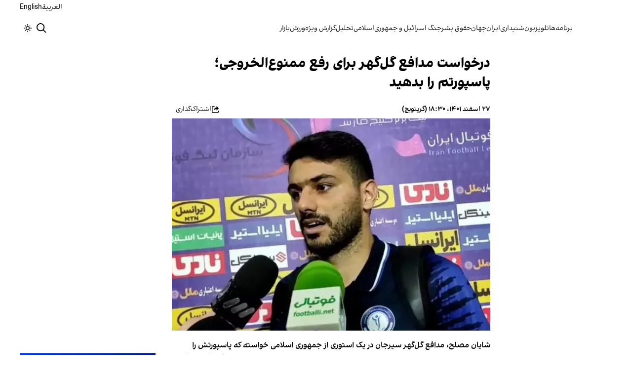

--- FILE ---
content_type: text/css; charset=utf-8
request_url: https://www.iranintl.com/_next/static/chunks/57bb5eabeb6189a2.css?dpl=dpl_Hmrymh33nXKArkhjEUsqxBAXdWyZ
body_size: 2076
content:
.CurrentNextSchedule-module-scss-module__FEazAW__schedule{background-color:var(--color-background-surface);-webkit-user-select:none;user-select:none;flex-direction:column;width:100%;padding:1rem 0;display:flex;overflow:hidden}.CurrentNextSchedule-module-scss-module__FEazAW__schedule .CurrentNextSchedule-module-scss-module__FEazAW__scheduleTitle{font-size:var(--font-size-h4);color:var(--color-text-primary);margin:.5rem 1rem;font-weight:600}.CurrentNextSchedule-module-scss-module__FEazAW__timeline{background-color:var(--color-background-surface);gap:16px;padding:1rem;display:flex;overflow-x:auto}.CurrentNextSchedule-module-scss-module__FEazAW__timeline::-webkit-scrollbar{height:3px;display:none}.CurrentNextSchedule-module-scss-module__FEazAW__timeline::-webkit-scrollbar-track{background:var(--color-background-surface);border-radius:0}.CurrentNextSchedule-module-scss-module__FEazAW__timeline::-webkit-scrollbar-thumb{background-color:var(--color-border-primary);border:none}.CurrentNextSchedule-module-scss-module__FEazAW__timeline::-webkit-scrollbar-thumb:hover{cursor:pointer;background-color:var(--color-border-secondary)}.CurrentNextSchedule-module-scss-module__FEazAW__timelineItem{background-color:var(--color-background-base);flex-direction:column;flex-shrink:0;width:190px;margin:0;padding:1rem .75rem;transition:transform .3s;display:flex;position:relative}.CurrentNextSchedule-module-scss-module__FEazAW__timelineItem .CurrentNextSchedule-module-scss-module__FEazAW__time{font-size:var(--font-size-h4);color:var(--color-text-secondary);font-weight:600}.CurrentNextSchedule-module-scss-module__FEazAW__timelineItem .CurrentNextSchedule-module-scss-module__FEazAW__title{font-size:var(--font-size-small);color:var(--color-text-primary);font-weight:400}.CurrentNextSchedule-module-scss-module__FEazAW__timelineItem a.CurrentNextSchedule-module-scss-module__FEazAW__title:hover{text-decoration:underline}.CurrentNextSchedule-module-scss-module__FEazAW__timelineItem.CurrentNextSchedule-module-scss-module__FEazAW__current .CurrentNextSchedule-module-scss-module__FEazAW__time{font-size:var(--font-size-h6);color:var(--color-text-secondary);z-index:2;font-weight:500;position:relative}.CurrentNextSchedule-module-scss-module__FEazAW__timelineItem.CurrentNextSchedule-module-scss-module__FEazAW__current .CurrentNextSchedule-module-scss-module__FEazAW__title{font-size:var(--font-size-h4);color:var(--color-text-primary);z-index:2;font-weight:700;position:relative}.CurrentNextSchedule-module-scss-module__FEazAW__progress{content:"";background-color:hsla(var(--color-red-500-raw),.1);border-inline-end:1px solid hsla(var(--color-red-500-raw),1);z-index:1;position:absolute;top:0;bottom:0;right:0}.CurrentNextSchedule-module-scss-module__FEazAW__progress:before{content:"";border-style:solid;border-width:6px 6px 0;border-color:hsla(var(--color-red-500-raw),.9)#0000 #0000 #0000;width:0;height:0;position:absolute;top:0;left:-7px}.CurrentNextSchedule-module-scss-module__FEazAW__scrollButton.CurrentNextSchedule-module-scss-module__FEazAW__left{background-color:var(--color-border-secondary);cursor:pointer;border-radius:50%;justify-content:center;align-items:center;width:24px;height:24px;transition:background-color .2s;display:flex}.CurrentNextSchedule-module-scss-module__FEazAW__scrollButton.CurrentNextSchedule-module-scss-module__FEazAW__left:hover{background-color:var(--color-border-primary)}.CurrentNextSchedule-module-scss-module__FEazAW__scrollButton.CurrentNextSchedule-module-scss-module__FEazAW__left:before{content:"";border:solid var(--color-text-inverse);border-width:2px 2px 0 0;width:8px;height:8px;display:inline-block;transform:rotate(-135deg)translate(-1px,1px)}.CurrentNextSchedule-module-scss-module__FEazAW__scrollButton.CurrentNextSchedule-module-scss-module__FEazAW__right{background-color:var(--color-border-secondary);cursor:pointer;border-radius:50%;justify-content:center;align-items:center;width:24px;height:24px;transition:background-color .2s;display:flex}.CurrentNextSchedule-module-scss-module__FEazAW__scrollButton.CurrentNextSchedule-module-scss-module__FEazAW__right:hover{background-color:var(--color-border-primary)}.CurrentNextSchedule-module-scss-module__FEazAW__scrollButton.CurrentNextSchedule-module-scss-module__FEazAW__right:before{content:"";border:solid var(--color-text-inverse);border-width:2px 2px 0 0;width:8px;height:8px;display:inline-block;transform:rotate(45deg)translate(-1px,1px)}.CurrentNextSchedule-module-scss-module__FEazAW__scheduleFooter{justify-content:space-between;align-items:center;margin:1rem;display:flex}.CurrentNextSchedule-module-scss-module__FEazAW__notice{background-color:var(--color-background-surface);color:var(--color-text-primary);font-size:var(--font-size-h6);margin:1rem 0 0;padding:1rem;font-weight:500}.CurrentNextSchedule-module-scss-module__FEazAW__notice:hover{text-decoration:underline}.CurrentNextSchedule-module-scss-module__FEazAW__box{background-color:var(--color-background-surface);color:var(--color-text-primary);line-height:2;font-size:var(--font-size-h6);font-weight:"normal";justify-content:center;align-items:center;padding:1rem;display:flex}.CurrentNextSchedule-module-scss-module__FEazAW__box:hover{text-decoration:underline}
.LiveTVEmbed-module-scss-module__x5DemG__LiveTVEmbed{width:100%;display:block}.LiveTVEmbed-module-scss-module__x5DemG__LiveTVEmbed .LiveTVEmbed-module-scss-module__x5DemG__title{margin:0 0 var(--spacing-xs)0;font-size:var(--font-size-h5);font-weight:var(--font-weight-bold);color:var(--color-text-primary);border-inline-start:var(--spacing-xxs)solid var(--color-border-secondary);padding-inline-start:var(--spacing-xs)}
.MostPopulars-module-scss-module__uZdtga__mostPopulars .MostPopulars-module-scss-module__uZdtga__title{margin-block:0 var(--spacing-md);font-size:var(--font-size-h5);font-weight:var(--font-weight-bold);color:var(--color-text-primary);border-inline-start:var(--spacing-xxs)solid var(--color-border-secondary);padding-inline-start:var(--spacing-xs)}.MostPopulars-module-scss-module__uZdtga__mostPopulars .MostPopulars-module-scss-module__uZdtga__list .MostPopulars-module-scss-module__uZdtga__item:before{content:"";border-bottom:1px solid var(--color-border-secondary);margin:1rem 0;display:block}.MostPopulars-module-scss-module__uZdtga__mostPopulars .MostPopulars-module-scss-module__uZdtga__list .MostPopulars-module-scss-module__uZdtga__item:first-child:before{display:none}
.EditorsPicks-module-scss-module__Z32sqa__editorsPicks .EditorsPicks-module-scss-module__Z32sqa__title{margin-block:0 var(--spacing-md);font-size:var(--font-size-h5);font-weight:var(--font-weight-bold);color:var(--color-text-primary);border-inline-start:var(--spacing-xxs)solid var(--color-border-secondary);padding-inline-start:var(--spacing-xs)}.EditorsPicks-module-scss-module__Z32sqa__editorsPicks .EditorsPicks-module-scss-module__Z32sqa__list .EditorsPicks-module-scss-module__Z32sqa__item:before{content:"";border-bottom:1px solid var(--color-border-secondary);margin:1rem 0;display:block}.EditorsPicks-module-scss-module__Z32sqa__editorsPicks .EditorsPicks-module-scss-module__Z32sqa__list .EditorsPicks-module-scss-module__Z32sqa__item:first-child:before{display:none}
.ClusterHeader-module-scss-module__nJM5Oq__header{scroll-behavior:smooth;white-space:nowrap;align-items:center;gap:16px;max-width:100%;margin-block:1rem;display:flex;position:relative;overflow-x:auto}.ClusterHeader-module-scss-module__nJM5Oq__header::-webkit-scrollbar{height:3px}.ClusterHeader-module-scss-module__nJM5Oq__header::-webkit-scrollbar-thumb{background-color:var(--color-scrollbar-thumb);border-radius:3px}.ClusterHeader-module-scss-module__nJM5Oq__header::-webkit-scrollbar-track{background-color:var(--color-scrollbar-track)}.ClusterHeader-module-scss-module__nJM5Oq__header__strand{width:96px;height:32px;margin:0;padding:0;position:relative}.ClusterHeader-module-scss-module__nJM5Oq__header__title{font-size:var(--font-size-h5);color:var(--color-text-secondary);white-space:nowrap;padding:0;border-inline-start:var(--spacing-xxs)solid var(--color-border-secondary);margin:0;padding-inline-start:var(--spacing-xs)}.ClusterHeader-module-scss-module__nJM5Oq__header__title .ClusterHeader-module-scss-module__nJM5Oq__title__link:hover{text-decoration:underline}.ClusterHeader-module-scss-module__nJM5Oq__header__navigation{font-size:var(--font-size-small);gap:16px;margin:0;padding:0;font-weight:500;list-style:none;display:flex}.ClusterHeader-module-scss-module__nJM5Oq__header__navigation-item{color:var(--color-text-secondary);scroll-snap-align:start;margin:0;padding:0}.ClusterHeader-module-scss-module__nJM5Oq__header__link{color:inherit;text-decoration:none;transition:color .3s}.ClusterHeader-module-scss-module__nJM5Oq__header__link:hover{text-decoration:underline}
.DailyReportCluster-module-scss-module__RWX_Ua__container{gap:var(--spacing-sm);flex-direction:column;display:flex}@media (max-width:768px){.DailyReportCluster-module-scss-module__RWX_Ua__cover{order:1}.DailyReportCluster-module-scss-module__RWX_Ua__featured{order:2}.DailyReportCluster-module-scss-module__RWX_Ua__additional{order:3}}.DailyReportCluster-module-scss-module__RWX_Ua__featuredItem:before{content:"";border-bottom:1px solid var(--color-border-muted);margin:.5rem 0;display:block}.DailyReportCluster-module-scss-module__RWX_Ua__featuredItem:first-child:before{display:none}.DailyReportCluster-module-scss-module__RWX_Ua__cover{transition:filter .2s ease-in-out}.DailyReportCluster-module-scss-module__RWX_Ua__cover:hover{filter:brightness(1.2)sepia(10%)}.DailyReportCluster-module-scss-module__RWX_Ua__additional{flex-direction:column;display:flex}.DailyReportCluster-module-scss-module__RWX_Ua__additionalItem:before{content:"";border-bottom:1px solid var(--color-border-muted);margin:1rem 0;display:block}@media (min-width:992px){.DailyReportCluster-module-scss-module__RWX_Ua__container{grid-template-columns:repeat(20,1fr);gap:0 33px;display:grid}.DailyReportCluster-module-scss-module__RWX_Ua__featured{grid-column:1/span 5}.DailyReportCluster-module-scss-module__RWX_Ua__cover{grid-column:6/span 9}.DailyReportCluster-module-scss-module__RWX_Ua__additional{grid-column:15/span 6}.DailyReportCluster-module-scss-module__RWX_Ua__additionalItem:before{content:"";border-bottom:1px solid var(--color-border-muted);margin:1rem 0;display:block}.DailyReportCluster-module-scss-module__RWX_Ua__additionalItem:first-child:before{display:none}}

.HotTakeHorizontalCluster-module-scss-module__hHcW8q__container{gap:var(--spacing-sm);flex-direction:column-reverse;display:flex}.HotTakeHorizontalCluster-module-scss-module__hHcW8q__featuredItem:before{content:"";border-bottom:1px solid var(--color-border-muted);margin:1rem 0;display:block}.HotTakeHorizontalCluster-module-scss-module__hHcW8q__featuredItem:first-child:before{display:none}.HotTakeHorizontalCluster-module-scss-module__hHcW8q__cover{transition:filter .2s ease-in-out}.HotTakeHorizontalCluster-module-scss-module__hHcW8q__cover:hover{filter:brightness(1.2)sepia(10%)}.HotTakeHorizontalCluster-module-scss-module__hHcW8q__additional{flex-direction:column;display:flex}.HotTakeHorizontalCluster-module-scss-module__hHcW8q__additionalWrapper{grid-template-columns:repeat(2,1fr);gap:0 33px;display:grid}.HotTakeHorizontalCluster-module-scss-module__hHcW8q__additionalChunk:before{content:"";border-bottom:1px solid var(--color-border-muted);margin:1rem 0;display:block}.HotTakeHorizontalCluster-module-scss-module__hHcW8q__additionalChunkItem{grid-column:span 1}@media (min-width:992px){.HotTakeHorizontalCluster-module-scss-module__hHcW8q__container{grid-template-columns:repeat(14,1fr);gap:0 33px;display:grid}.HotTakeHorizontalCluster-module-scss-module__hHcW8q__featured{grid-column:1/span 5}.HotTakeHorizontalCluster-module-scss-module__hHcW8q__cover{grid-column:6/span 9}.HotTakeHorizontalCluster-module-scss-module__hHcW8q__additional,.HotTakeHorizontalCluster-module-scss-module__hHcW8q__additionalWrapper{grid-template-columns:repeat(14,1fr);gap:0 33px;display:grid}.HotTakeHorizontalCluster-module-scss-module__hHcW8q__additionalChunk{grid-column:1/span 14}.HotTakeHorizontalCluster-module-scss-module__hHcW8q__additionalChunkItem{grid-column:span 7}}
.HotTakeVerticalCluster-module-scss-module__UaauiG__container{gap:var(--spacing-sm);flex-direction:column;display:flex}.HotTakeVerticalCluster-module-scss-module__UaauiG__featuredItem:before{content:"";border-bottom:1px solid var(--color-border-muted);margin:1rem 0;display:block}.HotTakeVerticalCluster-module-scss-module__UaauiG__featuredItem:first-child:before{display:none}.HotTakeVerticalCluster-module-scss-module__UaauiG__cover{transition:filter .2s ease-in-out}.HotTakeVerticalCluster-module-scss-module__UaauiG__cover:hover{filter:brightness(1.2)sepia(10%)}.HotTakeVerticalCluster-module-scss-module__UaauiG__additional{flex-direction:column;display:flex}.HotTakeVerticalCluster-module-scss-module__UaauiG__additionalItem:before{content:"";border-bottom:1px solid var(--color-border-muted);margin:1rem 0;display:block}@media (min-width:992px){.HotTakeVerticalCluster-module-scss-module__UaauiG__container{grid-template-columns:repeat(14,1fr);gap:0 33px;display:grid}.HotTakeVerticalCluster-module-scss-module__UaauiG__featured{grid-column:1/span 5}.HotTakeVerticalCluster-module-scss-module__UaauiG__cover{grid-area:1/6/auto/span 5}.HotTakeVerticalCluster-module-scss-module__UaauiG__additional{grid-column:11/span 4}.HotTakeVerticalCluster-module-scss-module__UaauiG__additionalItem:first-child:before{display:none}}
.TopicCluster-module-scss-module__RZ03fG__container{gap:var(--spacing-sm);flex-direction:column;display:flex;position:relative}@media (max-width:768px){.TopicCluster-module-scss-module__RZ03fG__cover{order:1}.TopicCluster-module-scss-module__RZ03fG__cover:before{content:"";border-bottom:1px solid var(--color-border-muted);margin:1rem 0;display:block}.TopicCluster-module-scss-module__RZ03fG__featured{order:1}.TopicCluster-module-scss-module__RZ03fG__additional{order:3}}.TopicCluster-module-scss-module__RZ03fG__featured{position:relative}.TopicCluster-module-scss-module__RZ03fG__featuredItem:before{content:"";border-bottom:1px solid var(--color-border-muted);margin:.5rem 0;display:block}.TopicCluster-module-scss-module__RZ03fG__featuredItem:first-child:before{display:none}.TopicCluster-module-scss-module__RZ03fG__additional{flex-direction:column;display:flex}.TopicCluster-module-scss-module__RZ03fG__additionalItem:before{content:"";border-bottom:1px solid var(--color-border-muted);margin:1rem 0;display:block}@media (min-width:992px){.TopicCluster-module-scss-module__RZ03fG__container{grid-template-columns:repeat(20,1fr);gap:0 33px;display:grid}.TopicCluster-module-scss-module__RZ03fG__featured{grid-column:1/span 10}.TopicCluster-module-scss-module__RZ03fG__featured:before{content:"";top:0;bottom:0;border-inline-end:1px solid var(--color-border-muted);height:100%;position:absolute;inset-inline-end:calc(-1rem - 1px)}.TopicCluster-module-scss-module__RZ03fG__cover{grid-column:11/span 5;position:relative}.TopicCluster-module-scss-module__RZ03fG__cover:before{content:"";top:0;bottom:0;border-inline-end:1px solid var(--color-border-muted);height:100%;position:absolute;inset-inline-end:calc(-1rem - 1px)}.TopicCluster-module-scss-module__RZ03fG__additional{grid-column:16/span 5}.TopicCluster-module-scss-module__RZ03fG__additionalItem:before{content:"";border-bottom:1px solid var(--color-border-muted);margin:1rem 0;display:block}.TopicCluster-module-scss-module__RZ03fG__additionalItem:first-child:before{display:none}}
.LatestArticlesCluster-module-scss-module__71236G__wrapper{margin:var(--spacing-lg)0;-webkit-user-select:none;user-select:none;cursor:grab}.LatestArticlesCluster-module-scss-module__71236G__wrapper .LatestArticlesCluster-module-scss-module__71236G__story{color:var(--color-text-primary)}.LatestArticlesCluster-module-scss-module__71236G__wrapper .LatestArticlesCluster-module-scss-module__71236G__story:hover{text-decoration:underline}.LatestArticlesCluster-module-scss-module__71236G__wrapper .LatestArticlesCluster-module-scss-module__71236G__story:before{content:"";top:0;bottom:0;border-inline-end:1px solid var(--color-border-secondary);height:100%;position:absolute;inset-inline-end:calc(-.5rem - 1px)}.LatestArticlesCluster-module-scss-module__71236G__wrapper .LatestArticlesCluster-module-scss-module__71236G__story .LatestArticlesCluster-module-scss-module__71236G__headline{font-size:var(--font-size-h6);font-weight:var(--font-weight-medium)}
.ClusterSkeleton-module-scss-module___NfINW__container{gap:var(--spacing-sm);flex-direction:column-reverse;display:flex}.ClusterSkeleton-module-scss-module___NfINW__skeleton{width:100%}.ClusterSkeleton-module-scss-module___NfINW__skeleton:after{content:"";border-bottom:1px solid var(--color-border-muted);margin:1rem 0;display:block}.ClusterSkeleton-module-scss-module___NfINW__skeleton:last-child:after{display:none}.ClusterSkeleton-module-scss-module___NfINW__headline{background-color:var(--color-background-surface);width:100%;height:2rem;margin-bottom:var(--spacing-sm)}.ClusterSkeleton-module-scss-module___NfINW__lead{margin:var(--spacing-sm)0;background-color:var(--color-background-surface);width:100%;height:.725rem}.ClusterSkeleton-module-scss-module___NfINW__lead:last-child{width:50%;margin-bottom:0}.ClusterSkeleton-module-scss-module___NfINW__featuredItem:before{content:"";border-bottom:1px solid var(--color-border-muted);margin:1rem 0;display:block}.ClusterSkeleton-module-scss-module___NfINW__featuredItem:first-child:before{display:none}.ClusterSkeleton-module-scss-module___NfINW__cover{aspect-ratio:1;background-color:var(--color-background-surface);width:100%}@media (min-width:992px){.ClusterSkeleton-module-scss-module___NfINW__container{grid-template-columns:repeat(14,1fr);gap:0 33px;display:grid}.ClusterSkeleton-module-scss-module___NfINW__featured{grid-column:1/span 5}.ClusterSkeleton-module-scss-module___NfINW__cover{aspect-ratio:3/2;grid-column:6/span 9}}
.LastTopicUpdates-module-scss-module__4YsFAG__topic:after{content:"";border-bottom:1px solid var(--color-border-primary);margin:var(--spacing-sm)0;display:block}.LastTopicUpdates-module-scss-module__4YsFAG__topic:last-child:after{display:none}.LastTopicUpdates-module-scss-module__4YsFAG__topic__title{margin:var(--spacing-sm)0;font-size:var(--font-size-h5);font-weight:var(--font-weight-bold);line-height:var(--line-height-heading-tight);color:var(--color-text-primary);border-inline-start:var(--spacing-xxs)solid var(--color-border-secondary);padding-inline-start:var(--spacing-xs)}.LastTopicUpdates-module-scss-module__4YsFAG__topic__title:hover{text-decoration:underline}.LastTopicUpdates-module-scss-module__4YsFAG__topic__items--item:after{content:"";border-bottom:.5px solid var(--color-border-secondary);margin:var(--spacing-xs)0;display:block}.LastTopicUpdates-module-scss-module__4YsFAG__topic__items--item:last-child:after{display:none}@media (min-width:768px){.LastTopicUpdates-module-scss-module__4YsFAG__topic{grid-column:span 5}.LastTopicUpdates-module-scss-module__4YsFAG__topic:after{display:none}}@media (min-width:1200px){.LastTopicUpdates-module-scss-module__4YsFAG__topic{grid-column:span 5}}
.topic-module-scss-module__zXNhbq__wrapper{width:100%}.topic-module-scss-module__zXNhbq__topic__header{color:var(--color-text-primary);position:relative}.topic-module-scss-module__zXNhbq__topic__header:before{content:"";top:0;bottom:0;border-inline-start:8px solid var(--color-text-primary);height:100%;position:absolute;inset-inline-start:calc(0 - 8px)}.topic-module-scss-module__zXNhbq__topic__header .topic-module-scss-module__zXNhbq__title{font-size:var(--font-size-h2);padding-inline-start:1rem;position:relative}.topic-module-scss-module__zXNhbq__topic__grid{grid-template-columns:repeat(auto-fill,minmax(300px,1fr));align-items:start;gap:1rem;display:grid}@media (min-width:768px){.topic-module-scss-module__zXNhbq__topic__grid{gap:var(--spacing-xxl);grid-template-columns:repeat(2,1fr)}}@media (min-width:992px){.topic-module-scss-module__zXNhbq__topic__grid{grid-template-columns:repeat(3,1fr)}}.topic-module-scss-module__zXNhbq__topic__grid .topic-module-scss-module__zXNhbq__topic__grid__item{position:relative}@media (max-width:768px){.topic-module-scss-module__zXNhbq__topic__grid .topic-module-scss-module__zXNhbq__topic__grid__item:after{content:"";border-bottom:1px solid var(--color-border-secondary);margin:.5rem 0;display:block}}.topic-module-scss-module__zXNhbq__topic__hero{margin:var(--spacing-lg)0;line-height:var(--line-height-body)}.topic-module-scss-module__zXNhbq__topic__hero:after{content:"";border-bottom:var(--color-border-primary)solid 1px;margin:1rem 0;display:block}


--- FILE ---
content_type: application/javascript; charset=UTF-8
request_url: https://www.iranintl.com/cdn-cgi/challenge-platform/h/b/scripts/jsd/e8e65e95f26d/main.js?
body_size: 4498
content:
window._cf_chl_opt={REqn6:'b'};~function(a2,v,B,k,s,i,R,I){a2=C,function(V,d,aA,a1,G,W){for(aA={V:274,d:256,G:240,W:313,e:239,N:332,b:241,z:306,n:230,J:272},a1=C,G=V();!![];)try{if(W=-parseInt(a1(aA.V))/1*(-parseInt(a1(aA.d))/2)+-parseInt(a1(aA.G))/3+-parseInt(a1(aA.W))/4+parseInt(a1(aA.e))/5*(parseInt(a1(aA.N))/6)+-parseInt(a1(aA.b))/7+parseInt(a1(aA.z))/8*(-parseInt(a1(aA.n))/9)+parseInt(a1(aA.J))/10,d===W)break;else G.push(G.shift())}catch(e){G.push(G.shift())}}(a,949791),v=this||self,B=v[a2(318)],k={},k[a2(233)]='o',k[a2(223)]='s',k[a2(312)]='u',k[a2(276)]='z',k[a2(236)]='n',k[a2(249)]='I',k[a2(302)]='b',s=k,v[a2(337)]=function(V,G,W,N,aJ,an,az,aG,J,H,M,K,F,Z){if(aJ={V:260,d:266,G:269,W:260,e:294,N:328,b:307,z:328,n:307,J:285,H:225,l:320,M:282,K:265},an={V:293,d:320,G:338},az={V:254,d:242,G:258,W:333},aG=a2,G===null||G===void 0)return N;for(J=x(G),V[aG(aJ.V)][aG(aJ.d)]&&(J=J[aG(aJ.G)](V[aG(aJ.W)][aG(aJ.d)](G))),J=V[aG(aJ.e)][aG(aJ.N)]&&V[aG(aJ.b)]?V[aG(aJ.e)][aG(aJ.z)](new V[(aG(aJ.n))](J)):function(O,af,D){for(af=aG,O[af(an.V)](),D=0;D<O[af(an.d)];O[D]===O[D+1]?O[af(an.G)](D+1,1):D+=1);return O}(J),H='nAsAaAb'.split('A'),H=H[aG(aJ.J)][aG(aJ.H)](H),M=0;M<J[aG(aJ.l)];K=J[M],F=A(V,G,K),H(F)?(Z='s'===F&&!V[aG(aJ.M)](G[K]),aG(aJ.K)===W+K?z(W+K,F):Z||z(W+K,G[K])):z(W+K,F),M++);return N;function z(O,D,ad){ad=C,Object[ad(az.V)][ad(az.d)][ad(az.G)](N,D)||(N[D]=[]),N[D][ad(az.W)](O)}},i=a2(292)[a2(288)](';'),R=i[a2(285)][a2(225)](i),v[a2(295)]=function(V,G,al,av,W,N,z,n){for(al={V:326,d:320,G:303,W:333,e:277},av=a2,W=Object[av(al.V)](G),N=0;N<W[av(al.d)];N++)if(z=W[N],z==='f'&&(z='N'),V[z]){for(n=0;n<G[W[N]][av(al.d)];-1===V[z][av(al.G)](G[W[N]][n])&&(R(G[W[N]][n])||V[z][av(al.W)]('o.'+G[W[N]][n])),n++);}else V[z]=G[W[N]][av(al.e)](function(J){return'o.'+J})},I=function(aD,am,aO,aZ,aK,aB,d,G,W){return aD={V:319,d:284},am={V:322,d:322,G:322,W:333,e:322,N:324,b:275,z:333,n:275},aO={V:320},aZ={V:320,d:275,G:254,W:242,e:258,N:242,b:258,z:243,n:333,J:333,H:322,l:333,M:322,K:254,F:258,Z:243,O:333,m:243,D:333,P:333,h:333,Y:324},aK={V:247,d:275},aB=a2,d=String[aB(aD.V)],G={'h':function(e){return e==null?'':G.g(e,6,function(N,ar){return ar=C,ar(aK.V)[ar(aK.d)](N)})},'g':function(N,z,J,ay,H,M,K,F,Z,O,D,P,Y,Q,T,E,L,a0){if(ay=aB,null==N)return'';for(M={},K={},F='',Z=2,O=3,D=2,P=[],Y=0,Q=0,T=0;T<N[ay(aZ.V)];T+=1)if(E=N[ay(aZ.d)](T),Object[ay(aZ.G)][ay(aZ.W)][ay(aZ.e)](M,E)||(M[E]=O++,K[E]=!0),L=F+E,Object[ay(aZ.G)][ay(aZ.W)][ay(aZ.e)](M,L))F=L;else{if(Object[ay(aZ.G)][ay(aZ.N)][ay(aZ.b)](K,F)){if(256>F[ay(aZ.z)](0)){for(H=0;H<D;Y<<=1,Q==z-1?(Q=0,P[ay(aZ.n)](J(Y)),Y=0):Q++,H++);for(a0=F[ay(aZ.z)](0),H=0;8>H;Y=Y<<1|a0&1.71,z-1==Q?(Q=0,P[ay(aZ.n)](J(Y)),Y=0):Q++,a0>>=1,H++);}else{for(a0=1,H=0;H<D;Y=Y<<1|a0,z-1==Q?(Q=0,P[ay(aZ.n)](J(Y)),Y=0):Q++,a0=0,H++);for(a0=F[ay(aZ.z)](0),H=0;16>H;Y=Y<<1|a0&1.21,Q==z-1?(Q=0,P[ay(aZ.J)](J(Y)),Y=0):Q++,a0>>=1,H++);}Z--,0==Z&&(Z=Math[ay(aZ.H)](2,D),D++),delete K[F]}else for(a0=M[F],H=0;H<D;Y=Y<<1|1&a0,z-1==Q?(Q=0,P[ay(aZ.l)](J(Y)),Y=0):Q++,a0>>=1,H++);F=(Z--,Z==0&&(Z=Math[ay(aZ.M)](2,D),D++),M[L]=O++,String(E))}if(''!==F){if(Object[ay(aZ.K)][ay(aZ.N)][ay(aZ.F)](K,F)){if(256>F[ay(aZ.z)](0)){for(H=0;H<D;Y<<=1,Q==z-1?(Q=0,P[ay(aZ.n)](J(Y)),Y=0):Q++,H++);for(a0=F[ay(aZ.Z)](0),H=0;8>H;Y=Y<<1.58|a0&1.03,z-1==Q?(Q=0,P[ay(aZ.n)](J(Y)),Y=0):Q++,a0>>=1,H++);}else{for(a0=1,H=0;H<D;Y=Y<<1.65|a0,z-1==Q?(Q=0,P[ay(aZ.O)](J(Y)),Y=0):Q++,a0=0,H++);for(a0=F[ay(aZ.m)](0),H=0;16>H;Y=Y<<1.86|1&a0,Q==z-1?(Q=0,P[ay(aZ.O)](J(Y)),Y=0):Q++,a0>>=1,H++);}Z--,Z==0&&(Z=Math[ay(aZ.H)](2,D),D++),delete K[F]}else for(a0=M[F],H=0;H<D;Y=Y<<1|a0&1,z-1==Q?(Q=0,P[ay(aZ.D)](J(Y)),Y=0):Q++,a0>>=1,H++);Z--,0==Z&&D++}for(a0=2,H=0;H<D;Y=a0&1|Y<<1.58,Q==z-1?(Q=0,P[ay(aZ.P)](J(Y)),Y=0):Q++,a0>>=1,H++);for(;;)if(Y<<=1,Q==z-1){P[ay(aZ.h)](J(Y));break}else Q++;return P[ay(aZ.Y)]('')},'j':function(e,aw,at){return aw={V:243},at=aB,e==null?'':''==e?null:G.i(e[at(aO.V)],32768,function(N,aj){return aj=at,e[aj(aw.V)](N)})},'i':function(N,z,J,ag,H,M,K,F,Z,O,D,P,Y,Q,T,E,a0,L){for(ag=aB,H=[],M=4,K=4,F=3,Z=[],P=J(0),Y=z,Q=1,O=0;3>O;H[O]=O,O+=1);for(T=0,E=Math[ag(am.V)](2,2),D=1;D!=E;L=Y&P,Y>>=1,Y==0&&(Y=z,P=J(Q++)),T|=(0<L?1:0)*D,D<<=1);switch(T){case 0:for(T=0,E=Math[ag(am.d)](2,8),D=1;E!=D;L=P&Y,Y>>=1,0==Y&&(Y=z,P=J(Q++)),T|=(0<L?1:0)*D,D<<=1);a0=d(T);break;case 1:for(T=0,E=Math[ag(am.G)](2,16),D=1;E!=D;L=P&Y,Y>>=1,0==Y&&(Y=z,P=J(Q++)),T|=D*(0<L?1:0),D<<=1);a0=d(T);break;case 2:return''}for(O=H[3]=a0,Z[ag(am.W)](a0);;){if(Q>N)return'';for(T=0,E=Math[ag(am.e)](2,F),D=1;E!=D;L=P&Y,Y>>=1,Y==0&&(Y=z,P=J(Q++)),T|=(0<L?1:0)*D,D<<=1);switch(a0=T){case 0:for(T=0,E=Math[ag(am.d)](2,8),D=1;D!=E;L=Y&P,Y>>=1,Y==0&&(Y=z,P=J(Q++)),T|=D*(0<L?1:0),D<<=1);H[K++]=d(T),a0=K-1,M--;break;case 1:for(T=0,E=Math[ag(am.e)](2,16),D=1;E!=D;L=Y&P,Y>>=1,0==Y&&(Y=z,P=J(Q++)),T|=D*(0<L?1:0),D<<=1);H[K++]=d(T),a0=K-1,M--;break;case 2:return Z[ag(am.N)]('')}if(0==M&&(M=Math[ag(am.e)](2,F),F++),H[a0])a0=H[a0];else if(a0===K)a0=O+O[ag(am.b)](0);else return null;Z[ag(am.z)](a0),H[K++]=O+a0[ag(am.n)](0),M--,O=a0,0==M&&(M=Math[ag(am.d)](2,F),F++)}}},W={},W[aB(aD.d)]=G.h,W}(),U();function S(V,d,aW,aa){return aW={V:264,d:254,G:283,W:258,e:303,N:315},aa=a2,d instanceof V[aa(aW.V)]&&0<V[aa(aW.V)][aa(aW.d)][aa(aW.G)][aa(aW.W)](d)[aa(aW.e)](aa(aW.N))}function A(V,G,W,aN,aC,e){aC=(aN={V:232,d:294,G:287,W:286},a2);try{return G[W][aC(aN.V)](function(){}),'p'}catch(N){}try{if(G[W]==null)return void 0===G[W]?'u':'x'}catch(z){return'i'}return V[aC(aN.d)][aC(aN.G)](G[W])?'a':G[W]===V[aC(aN.d)]?'q0':G[W]===!0?'T':!1===G[W]?'F':(e=typeof G[W],aC(aN.W)==e?S(V,G[W])?'N':'f':s[e]||'?')}function a(au){return au='indexOf,floor,detail,7130256EfCnlX,Set,REqn6,msg,onload,iframe,undefined,2745232DzmXiD,ontimeout,[native code],loading,appendChild,document,fromCharCode,length,onreadystatechange,pow,readyState,join,status,keys,/jsd/r/0.46527154578100693:1761966727:IDZLN1eK3b804qI7TY-X60rnVZ3iPIeAG4Da-vtQtqE/,from,contentDocument,timeout,event,102OtpSby,push,XMLHttpRequest,navigator,cloudflare-invisible,BMiX0,splice,onerror,tabIndex,string,/invisible/jsd,bind,xhr-error,_cf_chl_opt,getPrototypeOf,__CF$cv$params,18gNDASR,error,catch,object,errorInfoObject,clientInformation,number,EqCd5,parent,249590pjdIXG,4565862CVwKTU,8503117KPzqNJ,hasOwnProperty,charCodeAt,chlApiRumWidgetAgeMs,chlApiSitekey,chctx,mpviDdZonBPWTQgcEuYO3ISeNzsK$qVF7xrGy84Ct1j-5M0LU2wH6hk+bJX9flRaA,POST,bigint,random,createElement,error on cf_chl_props,display: none,prototype,send,2Uziodc,ItCy7,call,api,Object,addEventListener,now,sid,Function,d.cookie,getOwnPropertyNames,style,chlApiClientVersion,concat,mwju8,stringify,44122480cjdiNP,body,894494IpzroY,charAt,symbol,map,JHRle4,removeChild,/b/ov1/0.46527154578100693:1761966727:IDZLN1eK3b804qI7TY-X60rnVZ3iPIeAG4Da-vtQtqE/,chlApiUrl,isNaN,toString,LfovvGjrBmX,includes,function,isArray,split,DOMContentLoaded,/cdn-cgi/challenge-platform/h/,contentWindow,_cf_chl_opt;LqFH6;hVbM2;qStf6;tWSG2;llLXq5;dvpE4;ZXhrd5;kmUgV6;oEkGG2;ROBk0;iurWZ5;vsQae6;qTTx8;BMiX0;XrsK5;KHBf4;MliV1,sort,Array,XrsK5,http-code:,source,jsd,open,success,postMessage,boolean'.split(','),a=function(){return au},a()}function X(W,N,ac,a9,b,z,n,J,H,l,M,K){if(ac={V:309,d:231,G:229,W:290,e:227,N:308,b:280,z:224,n:334,J:299,H:248,l:330,M:314,K:245,F:227,Z:278,O:281,m:270,D:244,P:227,h:237,Y:268,Q:227,T:257,E:234,L:246,a0:297,aW:298,ae:255,aN:284},a9=a2,!y(.01))return![];z=(b={},b[a9(ac.V)]=W,b[a9(ac.d)]=N,b);try{n=v[a9(ac.G)],J=a9(ac.W)+v[a9(ac.e)][a9(ac.N)]+a9(ac.b)+n.r+a9(ac.z),H=new v[(a9(ac.n))](),H[a9(ac.J)](a9(ac.H),J),H[a9(ac.l)]=2500,H[a9(ac.M)]=function(){},l={},l[a9(ac.K)]=v[a9(ac.F)][a9(ac.Z)],l[a9(ac.O)]=v[a9(ac.e)][a9(ac.m)],l[a9(ac.D)]=v[a9(ac.P)][a9(ac.h)],l[a9(ac.Y)]=v[a9(ac.Q)][a9(ac.T)],M=l,K={},K[a9(ac.E)]=z,K[a9(ac.L)]=M,K[a9(ac.a0)]=a9(ac.aW),H[a9(ac.ae)](I[a9(ac.aN)](K))}catch(F){}}function j(ai,a4,V,d,G,W){return ai={V:229,d:304,G:262},a4=a2,V=v[a4(ai.V)],d=3600,G=Math[a4(ai.d)](+atob(V.t)),W=Math[a4(ai.d)](Date[a4(ai.G)]()/1e3),W-G>d?![]:!![]}function C(V,d,G){return G=a(),C=function(f,v,p){return f=f-222,p=G[f],p},C(V,d)}function y(V,ax,a3){return ax={V:250},a3=a2,Math[a3(ax.V)]()>V}function g(V,d,aI,ao,aR,aq,a5,G,W){aI={V:229,d:334,G:299,W:248,e:290,N:227,b:308,z:327,n:259,J:330,H:314,l:310,M:339,K:255,F:284,Z:271},ao={V:226},aR={V:325,d:325,G:300,W:296,e:325},aq={V:330},a5=a2,G=v[a5(aI.V)],W=new v[(a5(aI.d))](),W[a5(aI.G)](a5(aI.W),a5(aI.e)+v[a5(aI.N)][a5(aI.b)]+a5(aI.z)+G.r),G[a5(aI.n)]&&(W[a5(aI.J)]=5e3,W[a5(aI.H)]=function(a6){a6=a5,d(a6(aq.V))}),W[a5(aI.l)]=function(a7){a7=a5,W[a7(aR.V)]>=200&&W[a7(aR.d)]<300?d(a7(aR.G)):d(a7(aR.W)+W[a7(aR.e)])},W[a5(aI.M)]=function(a8){a8=a5,d(a8(ao.V))},W[a5(aI.K)](I[a5(aI.F)](JSON[a5(aI.Z)](V)))}function U(aT,aQ,ah,aX,V,d,G,W,e){if(aT={V:229,d:259,G:323,W:316,e:261,N:289,b:321},aQ={V:323,d:316,G:321},ah={V:252},aX=a2,V=v[aX(aT.V)],!V)return;if(!j())return;(d=![],G=V[aX(aT.d)]===!![],W=function(ak,N){(ak=aX,!d)&&(d=!![],N=o(),g(N.r,function(b){c(V,b)}),N.e&&X(ak(ah.V),N.e))},B[aX(aT.G)]!==aX(aT.W))?W():v[aX(aT.e)]?B[aX(aT.e)](aX(aT.N),W):(e=B[aX(aT.b)]||function(){},B[aX(aT.b)]=function(as){as=aX,e(),B[as(aQ.V)]!==as(aQ.d)&&(B[as(aQ.G)]=e,W())})}function c(G,W,aE,aS,e,N,b){if(aE={V:336,d:259,G:300,W:297,e:263,N:331,b:300,z:238,n:301,J:297,H:331,l:231,M:305,K:238,F:301},aS=a2,e=aS(aE.V),!G[aS(aE.d)])return;W===aS(aE.G)?(N={},N[aS(aE.W)]=e,N[aS(aE.e)]=G.r,N[aS(aE.N)]=aS(aE.b),v[aS(aE.z)][aS(aE.n)](N,'*')):(b={},b[aS(aE.J)]=e,b[aS(aE.e)]=G.r,b[aS(aE.H)]=aS(aE.l),b[aS(aE.M)]=W,v[aS(aE.K)][aS(aE.F)](b,'*'))}function x(V,ab,aV,d){for(ab={V:269,d:326,G:228},aV=a2,d=[];null!==V;d=d[aV(ab.V)](Object[aV(ab.d)](V)),V=Object[aV(ab.G)](V));return d}function o(aM,ap,G,W,N,b,z){ap=(aM={V:251,d:311,G:267,W:253,e:222,N:273,b:317,z:291,n:235,J:335,H:329,l:279},a2);try{return G=B[ap(aM.V)](ap(aM.d)),G[ap(aM.G)]=ap(aM.W),G[ap(aM.e)]='-1',B[ap(aM.N)][ap(aM.b)](G),W=G[ap(aM.z)],N={},N=BMiX0(W,W,'',N),N=BMiX0(W,W[ap(aM.n)]||W[ap(aM.J)],'n.',N),N=BMiX0(W,G[ap(aM.H)],'d.',N),B[ap(aM.N)][ap(aM.l)](G),b={},b.r=N,b.e=null,b}catch(n){return z={},z.r={},z.e=n,z}}}()

--- FILE ---
content_type: image/svg+xml
request_url: https://www.iranintl.com/images/ii/ii-logo-fa.svg
body_size: 2928
content:
<svg width="752" height="376" fill="none" xmlns="http://www.w3.org/2000/svg"><g clip-path="url(#a)"><path d="M347.408 0h-9.669v263.235h9.669V0Z" fill="#F9F9F9"/><path d="M751.633 0H347.408v263.235h404.225V0Z" fill="#1091EC"/><path d="M337.739 0H.816v263.235h336.923V0Z" fill="#EC1010"/><path d="M326.585 190.742V71.892c0-1.218.637-1.81 1.91-1.81h28.894c.782.213 1.173.76 1.173 1.698v118.85c0 1.217-.648 1.798-1.91 1.798h-28.905c-.771-.213-1.162-.793-1.162-1.697M372.551 190.63V71.902c0-1.217.614-1.808 1.82-1.808h49.996c6.99 0 13.253.703 18.769 2.623 5.537 1.943 10.204 4.656 13.922 8.207a35.968 35.968 0 0 1 8.553 12.549c2.009 4.767 2.992 10.082 2.992 15.854 0 7.681-1.764 14.526-5.225 20.443-3.528 5.973-8.497 10.562-14.984 13.8l22.565 46.725c.223.592.223 1.072 0 1.529-.257.414-.67.626-1.229.626h-31.261c-1.318 0-2.233-.626-2.713-1.809l-18.59-41.824h-11.745c-.726 0-1.094.346-1.094 1.083v40.741c0 1.183-.592 1.809-1.787 1.809h-28.158c-1.206 0-1.82-.626-1.82-1.809M405.41 96.7c-.726 0-1.095.346-1.095 1.083v23.781c0 .725.369 1.083 1.095 1.083h17.004c4.533 0 8.105-1.15 10.629-3.517 2.523-2.334 3.773-5.493 3.773-9.457 0-3.963-1.261-7.123-3.773-9.456-2.512-2.367-6.096-3.517-10.629-3.517H405.41ZM520.196 70.038h29.386c1.172 0 1.954.592 2.322 1.809l41.455 118.794c.369 1.184-.033 1.809-1.239 1.809h-29.721c-1.239 0-2.021-.625-2.389-1.809l-5.717-18.913h-39.87l-5.749 18.913c-.335 1.184-1.139 1.809-2.356 1.809h-29.554c-1.205 0-1.619-.625-1.239-1.809l42.36-118.794c.335-1.217 1.105-1.809 2.322-1.809m14.235 37.268-11.902 38.14h23.804l-11.366-38.14h-.536Z" fill="#F9F9F9"/><path fill-rule="evenodd" clip-rule="evenodd" d="M597.926 190.629V71.835c0-1.217.58-1.809 1.775-1.809h26.494c1.552 0 2.613.592 3.082 1.809l36.956 69.3h.725v-69.3c0-1.217.614-1.809 1.809-1.809h25.244c1.194 0 1.775.592 1.775 1.809v118.794c0 1.184-.581 1.809-1.775 1.809h-26.494c-1.552 0-2.613-.625-3.082-1.809l-36.565-69.133h-1.116v69.133c0 1.184-.615 1.809-1.798 1.809h-25.244c-1.195 0-1.775-.625-1.775-1.809" fill="#F9F9F9"/><path d="M85.055 165.152c0 3.785.47 6.978 1.418 9.579.95 2.602 2.189 4.701 3.73 6.297a14.468 14.468 0 0 0 5.414 3.551c2.077.77 4.176 1.15 6.309 1.15 10.774 0 16.166-6.387 16.166-19.159v-54.105c0-1.184.592-1.775 1.775-1.775h26.651c1.184 0 1.775.591 1.775 1.775v55.534c0 8.039-1.272 14.838-3.818 20.398-2.546 5.56-5.984 10.049-10.305 13.487-4.321 3.428-9.301 5.884-14.928 7.358-5.627 1.474-11.522 2.222-17.674 2.222-6.152 0-11.901-.77-17.584-2.311s-10.685-4.053-15.006-7.537c-4.32-3.483-7.815-8.038-10.484-13.665-2.668-5.616-3.997-12.505-3.997-20.667 0-5.325.715-11.053 2.133-17.205 1.417-6.152 3.606-11.823 6.576-17.026.469-.826 1.418-1.061 2.847-.715l23.803 6.387c.715.234 1.128.591 1.24 1.06.111.48.055.949-.18 1.418-1.54 3.316-2.902 6.855-4.085 10.64-1.184 3.785-1.776 8.218-1.776 13.309ZM165.621 70.004h28.27c.993 0 1.797.804 1.797 1.798v100.595c0 .994-.804 1.798-1.797 1.798h-28.27a1.797 1.797 0 0 1-1.797-1.798V71.802c0-.994.804-1.798 1.797-1.798ZM214.657 98.932c0-1.195.603-1.797 1.798-1.797h27.041c1.195 0 1.809.602 1.809 1.797v41.053c0 2.524 1.083 4.589 3.249 6.208 2.166 1.619 5.225 2.434 9.199 2.434h15.508c3.004 0 5.203-.692 6.588-2.065 1.384-1.385 2.076-3.875 2.076-7.47V98.943c0-1.194.603-1.797 1.809-1.797h27.22c1.195 0 1.798.603 1.798 1.797v52.576c0 7.804-1.619 13.532-4.868 17.194-3.249 3.662-8.653 5.493-16.234 5.493H262.8c-4.086 0-7.514-.447-10.272-1.351-2.769-.904-5.169-2.546-7.212-4.957v2.344c0 14.28-2.981 24.731-8.921 31.329-5.951 6.598-15.597 9.903-28.939 9.903h-9.915c-1.206 0-1.797-.603-1.797-1.797v-21.973c0-1.194.603-1.797 1.797-1.797h3.606c5.773 0 9.468-1.619 11.087-4.868 1.619-3.238 2.434-8.039 2.434-14.403V98.932h-.011ZM292.075 189.592h19.427c.714 0 1.306.58 1.306 1.306v19.427c0 .715-.581 1.306-1.306 1.306h-19.427c-.715 0-1.306-.58-1.306-1.306v-19.427c0-.714.58-1.306 1.306-1.306Z" fill="#F9F9F9"/><path d="M263.593 189.592h19.427c.714 0 1.306.58 1.306 1.306v19.427c0 .715-.58 1.306-1.306 1.306h-19.427c-.715 0-1.306-.58-1.306-1.306v-19.427c0-.714.58-1.306 1.306-1.306ZM97.348 70.004h19.427c.714 0 1.295.58 1.295 1.306v19.427c0 .715-.581 1.307-1.295 1.307H97.348c-.715 0-1.306-.58-1.306-1.307V71.31c0-.714.58-1.306 1.306-1.306Z" fill="#F9F9F9"/><path d="M751.566 263.21H.816v112.75h750.75V263.21Z" fill="#F8F8F8"/><path d="M90.726 296.24h-6.92c-.49 0-.74.25-.74.75v43.86c0 3.4-.88 5.87-2.62 7.39-1.75 1.52-4.08 2.29-6.98 2.29-1.15 0-2.33-.16-3.53-.49a8.69 8.69 0 0 1-3.26-1.69c-.97-.8-1.77-1.86-2.4-3.19-.63-1.33-.94-2.96-.94-4.91 0-2.25.36-4.32 1.09-6.19.73-1.88 1.49-3.51 2.29-4.91.1-.2.14-.39.11-.56-.03-.18-.16-.31-.41-.41l-6.08-2.4c-.55-.25-.93-.2-1.13.15-1.25 1.95-2.3 4.28-3.15 6.98-.85 2.7-1.28 5.4-1.28 8.1 0 2.9.46 5.43 1.38 7.58.92 2.15 2.21 3.94 3.86 5.36 1.65 1.43 3.58 2.49 5.8 3.19 2.22.7 4.65 1.05 7.3 1.05 2.65 0 5.24-.35 7.49-1.05 2.25-.7 4.18-1.77 5.8-3.19 1.62-1.43 2.87-3.21 3.74-5.36.88-2.15 1.32-4.65 1.32-7.5V297c0-.5-.25-.75-.75-.75l.01-.01ZM186.096 304.27h7.2c.5 0 .75-.25.75-.76V297c0-.5-.25-.76-.75-.76h-7.2c-.5 0-.75.26-.75.76v6.51c0 .51.25.76.75.76ZM286.687 304.27h6.31c.5 0 .75-.25.75-.76V297c0-.5-.25-.76-.75-.76h-6.31c-.5 0-.75.26-.75.76v6.51c0 .51.25.76.75.76ZM292.536 294.33h6.3c.5 0 .75-.25.75-.76v-6.51c0-.5-.25-.75-.75-.75h-6.3c-.5 0-.75.25-.75.75v6.51c0 .51.25.76.75.76ZM297.636 297v6.51c0 .51.25.76.75.76h6.3c.5 0 .75-.25.75-.76V297c0-.5-.25-.76-.75-.76h-6.3c-.5 0-.75.26-.75.76ZM397.236 304.27h7.2c.5 0 .75-.25.75-.76V297c0-.5-.25-.76-.75-.76h-7.2c-.5 0-.75.26-.75.76v6.51c0 .51.25.76.75.76ZM490.227 304.27h6.3c.5 0 .75-.25.75-.76V297c0-.5-.25-.76-.75-.76h-6.3c-.5 0-.75.26-.75.76v6.51c0 .51.25.76.75.76ZM501.926 304.27h6.3c.5 0 .75-.25.75-.76V297c0-.5-.25-.76-.75-.76h-6.3c-.5 0-.75.26-.75.76v6.51c0 .51.25.76.75.76ZM586.806 304.27h7.2c.5 0 .75-.25.75-.76V297c0-.5-.25-.76-.75-.76h-7.2c-.5 0-.75.26-.75.76v6.51c0 .51.25.76.75.76ZM668.596 349.43h-6.3c-.5 0-.75.25-.75.76v6.51c0 .51.25.76.75.76h6.3c.5 0 .75-.25.75-.76v-6.51c0-.51-.25-.76-.75-.76ZM680.346 349.43h-6.31c-.5 0-.75.25-.75.76v6.51c0 .51.25.76.75.76h6.31c.5 0 .75-.25.75-.76v-6.51c0-.51-.25-.76-.75-.76ZM680.906 311.51h-6.92c-.49 0-.74.25-.74.75v18.92c0 1.49-.29 2.53-.86 3.1-.58.58-1.49.86-2.74.86h-68.88c-1.9 0-3.42-.4-4.54-1.2-1.13-.8-1.69-1.94-1.69-3.44v-18.25c0-.5-.25-.75-.74-.75h-6.92c-.5 0-.74.25-.74.75v15.86c0 1.3-.03 2.39-.08 3.29-.05.9-.19 1.62-.41 2.17-.23.55-.59.95-1.09 1.2-.5.25-1.18.37-2.03.37H515.206c-1.9 0-3.41-.4-4.54-1.2-1.12-.8-1.69-1.94-1.69-3.44v-18.25c0-.5-.25-.75-.74-.75h-6.4c-.3 0-.58.05-.86.15-.27.1-.41.3-.41.6v15.56c0 1.35-.03 2.48-.08 3.4-.05.92-.19 1.67-.41 2.25-.23.57-.58 1-1.05 1.27-.48.27-1.16.41-2.06.41H429.556c-1.9 0-3.41-.4-4.54-1.2-1.12-.8-1.69-1.94-1.69-3.44v-12.38c0-.5-.25-.75-.74-.75h-6.92c-.5 0-.74.25-.74.75v20.92c0 1.8-.04 3.39-.11 4.76-.07 1.38-.3 2.55-.67 3.53-.38.97-.96 1.71-1.77 2.21-.8.5-1.92.75-3.37.75h-3.08c-.5 0-.75.25-.75.75v6c0 .5.25.75.75.75h4.2c2.5 0 4.59-.34 6.28-1.01 1.69-.67 3.04-1.69 4.06-3.04 1.02-1.36 1.75-3.04 2.19-5.07.44-2.03.67-4.4.67-7.1v-1.43c.85 1.06 1.89 1.74 3.11 2.05 1.23.3 2.69.45 4.39.45h68.23c2.39 0 4.29-.28 5.7-.84 1.41-.55 2.47-1.56 3.16-3.03.85 1.62 1.99 2.67 3.44 3.15s3.15.72 5.1.72h68.3c2.39 0 4.27-.28 5.63-.84 1.36-.55 2.39-1.56 3.09-3.03.84 1.62 1.99 2.67 3.44 3.15 1.31.43 2.83.66 4.54.7.09 0 .17.02.26.02h71.21c3.13 0 5.36-.76 6.7-2.29 1.34-1.52 2.01-3.91 2.01-7.16v-20.94c0-.5-.25-.75-.74-.75l.01.01ZM697.916 296.24h-6.92c-.49 0-.74.25-.74.75v44.92c0 .5.25.75.74.75h6.92c.49 0 .74-.25.74-.75v-44.92c0-.5-.25-.75-.74-.75Z" fill="#033246"/><path d="M404.426 311.51h-6.92c-.5 0-.74.25-.74.75v18.92c0 1.49-.29 2.53-.86 3.1-.58.58-1.49.86-2.74.86h-68.06c-1.9 0-3.41-.4-4.54-1.2-1.13-.8-1.69-1.94-1.69-3.44v-18.25c0-.5-.25-.75-.74-.75h-6.92c-.5 0-.74.25-.74.75v15.56c0 1.55-.05 2.81-.15 3.78-.1.97-.34 1.72-.72 2.25-.38.52-.92.87-1.62 1.05-.71.17-1.64.26-2.8.26-1.56 0-2.83-.36-3.78-1.09-.96-.73-1.43-1.86-1.43-3.41v-12.53c0-.5-.25-.75-.74-.75h-6.92c-.5 0-.74.25-.74.75v9.6c0 1.6-.04 2.88-.11 3.83-.08.95-.29 1.7-.64 2.25-.35.55-.89.92-1.62 1.09-.73.18-1.73.26-2.99.26-1.81 0-3.14-.37-3.97-1.12-.83-.75-1.25-1.93-1.25-3.53v-12.38c0-.5-.25-.75-.74-.75h-6.92c-.49 0-.74.25-.74.75v9.6c0 1.35-.01 2.49-.04 3.41-.03.93-.15 1.69-.37 2.29-.23.6-.58 1.04-1.05 1.31-.48.28-1.16.41-2.06.41h-68.97c-1.9 0-3.42-.4-4.54-1.2-1.13-.8-1.69-1.94-1.69-3.44v-18.25c0-.5-.25-.75-.74-.75h-6.92c-.5 0-.74.25-.74.75v15.86c0 1.3-.03 2.39-.08 3.29-.05.9-.19 1.62-.41 2.17-.23.55-.59.95-1.09 1.2-.5.25-1.18.37-2.03.37h-70.99c-1.25 0-2.17-.29-2.74-.86-.58-.58-.86-1.61-.86-3.11v-34.19c0-.5-.25-.75-.74-.75h-6.92c-.49 0-.74.25-.74.75v36.21c0 3.25.67 5.64 2.01 7.16 1.34 1.53 3.57 2.29 6.7 2.29h76.54c2.39 0 4.26-.28 5.63-.84 1.36-.55 2.39-1.56 3.09-3.03.84 1.62 1.99 2.67 3.44 3.15 1.31.43 2.83.66 4.54.7.09 0 .17.02.26.02h70.62c2.23 0 4.01-.3 5.32-.91 1.31-.6 2.32-1.64 3.01-3.11 1.3 2.68 3.73 4.02 7.28 4.02h3.3c2.25 0 4.04-.29 5.36-.87 1.33-.58 2.34-1.6 3.04-3.07a6.887 6.887 0 0 0 2.81 2.92c1.22.68 2.71 1.02 4.46 1.02h3.23c2.25 0 4.04-.29 5.36-.87 1.33-.58 2.34-1.58 3.04-2.99.84 1.62 1.98 2.67 3.4 3.15 1.28.43 2.79.66 4.5.7.09 0 .17.02.26.02h70.38c3.13 0 5.36-.76 6.7-2.29 1.34-1.52 2.01-3.91 2.01-7.16v-20.94c0-.5-.25-.75-.74-.75Z" fill="#033246"/></g><defs><clipPath id="a"><path fill="#fff" transform="translate(.816)" d="M0 0h750.817v376H0z"/></clipPath></defs></svg>